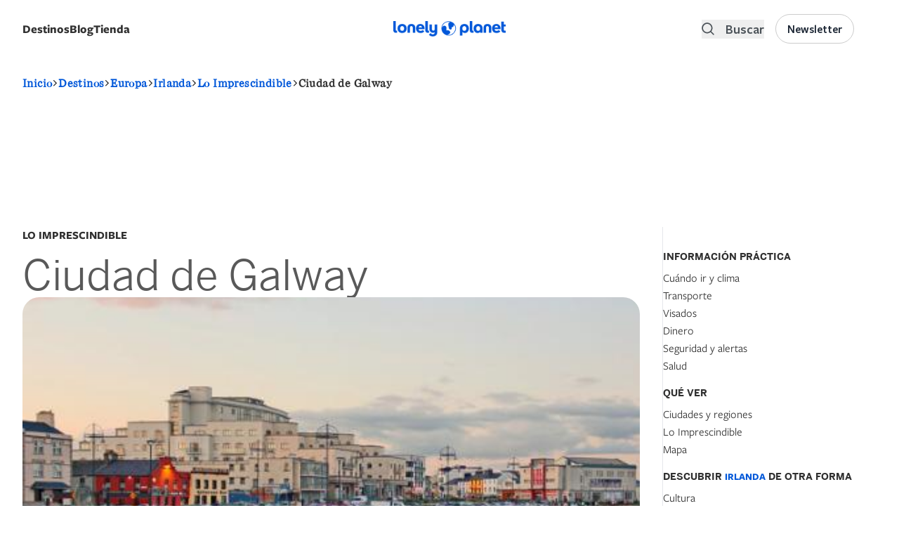

--- FILE ---
content_type: text/html; charset=UTF-8
request_url: https://www.booking.com/_f4363562ed0be3ce8?fid=1769063361056&checkin=&checkout=&dest_type=city&dest_id=&label=destipage-sbs-1324368-imp_brand=lpes_device=dsk_market=es_language=es&label_click=destipage-sbs-1324368-click_brand=lpes_device=dsk_market=es_language=es&dsize=100%,100%&dtpncy=false&dtsize=&dmsize=
body_size: 1820
content:
<!DOCTYPE html>
<html lang="en">
<head>
    <meta charset="utf-8">
    <meta name="viewport" content="width=device-width, initial-scale=1">
    <title></title>
    <style>
        body {
            font-family: "Arial";
        }
    </style>
    <script type="text/javascript">
    window.awsWafCookieDomainList = ['booking.com'];
    window.gokuProps = {
"key":"AQIDAHjcYu/GjX+QlghicBgQ/7bFaQZ+m5FKCMDnO+vTbNg96AH8rhIMJ+z/0ZlnwNGCUsFTAAAAfjB8BgkqhkiG9w0BBwagbzBtAgEAMGgGCSqGSIb3DQEHATAeBglghkgBZQMEAS4wEQQM0xF1depSHZO07bzbAgEQgDtkDWjfu/iA1FFovrm1DbICsUAV04yfVyp7MT61DYp7EWM6jDnLUg9RkBp27QieKrX3EpH4gWzcP8WQoA==",
          "iv":"D5497wFDBAAAAgY2",
          "context":"nPuQfLwbnl43P8kWs01EkOYUY0K7mhif+NVZ1Rp79IdHgN/S0Jr9Fm9t68j8xnJ9gx2pqheIid6mibT3ZdaLV0ihtv4MGNKBmPx8SSOQDkzOBNshYvNGQVeB27sUOtzfgdGYOibNcwDkMfuC95qDRk6Vyu+8eDolshNRjty1/OW17pzvIPOmGO0dKOyjSgwnuv6j19rFuSI9b4m7UFn7e0fSUxYDGi7mHmmz7Zvf5cPhazhc5PBDGq3HNQD2GV7GV2ij7mt0eCW7nDdfuqI9pVlAjQoxen2fcuKVacESzf35VBPMvUX/acMPzwL7wQt9nduvB0QuTvGXoJkEPWH7P/5+XL8b+4TSB+HacU+qWne+9R9B/My6WQ=="
};
    </script>
    <script src="https://d8c14d4960ca.337f8b16.us-east-2.token.awswaf.com/d8c14d4960ca/a18a4859af9c/f81f84a03d17/challenge.js"></script>
</head>
<body>
    <div id="challenge-container"></div>
    <script type="text/javascript">
        AwsWafIntegration.saveReferrer();
        AwsWafIntegration.checkForceRefresh().then((forceRefresh) => {
            if (forceRefresh) {
                AwsWafIntegration.forceRefreshToken().then(() => {
                    window.location.reload(true);
                });
            } else {
                AwsWafIntegration.getToken().then(() => {
                    window.location.reload(true);
                });
            }
        });
    </script>
    <noscript>
        <h1>JavaScript is disabled</h1>
        In order to continue, we need to verify that you're not a robot.
        This requires JavaScript. Enable JavaScript and then reload the page.
    </noscript>
</body>
</html>

--- FILE ---
content_type: text/css
request_url: https://www.lonelyplanet.es/modules/contrib/search_api_autocomplete/css/search_api_autocomplete.css?t994o1
body_size: 722
content:
.search-api-autocomplete-suggestion {
  position: relative;
  padding: 3px 5px;
}

.search-api-autocomplete-search .ui-menu-item-wrapper {
  margin: 0;
  padding: 0;
  color: #333;
  border: 0;
}

/* stylelint-disable-next-line -- Error reported inconsistently. */
.search-api-autocomplete-search .ui-menu-item-wrapper.ui-state-active .search-api-autocomplete-suggestion {
  color: #fff;
  background: #0072b9;
}

.search-api-autocomplete-search .ui-menu-item {
  list-style-image: none;
}

.search-api-autocomplete-search .ui-menu-item:hover {
  background: #eee;
}

.search-api-autocomplete-search .ui-menu-item a {
  text-decoration: none;
}

.search-api-autocomplete-suggestion .autocomplete-suggestion-note {
  font-size: 90%;
}

.search-api-autocomplete-suggestion .autocomplete-suggestion-user-input {
  font-weight: bold;
}

.search-api-autocomplete-suggestion .autocomplete-suggestion-results-count {
  position: absolute;
  right: 0.2em;
}
